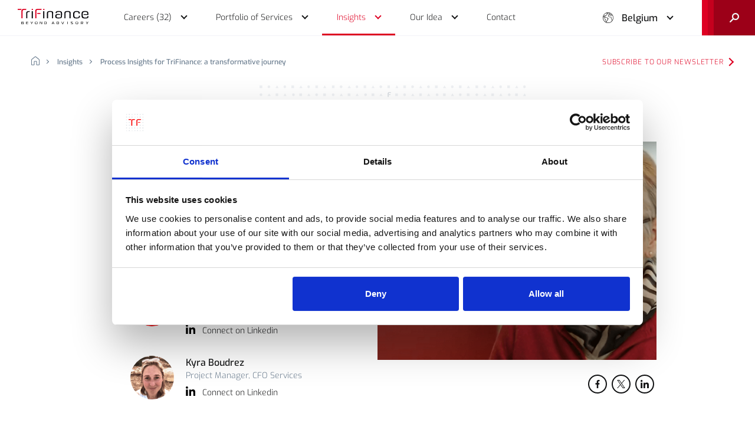

--- FILE ---
content_type: text/html;charset=UTF-8
request_url: https://www.trifinance.com/en-be/insights/process-insights-for-trifinance-a-transformative-journey
body_size: 14459
content:

<!DOCTYPE html>
<html class="no-js loading" lang="en-BE">
<head>
  <script id="Cookiebot" data-culture="EN" src="https://consent.cookiebot.com/uc.js" data-cbid="17afd908-911e-4e76-b1b8-c957b8f556cd" type="text/javascript" async></script>

  <!-- Google Tag Manager -->
  <script>(function(w,d,s,l,i){w[l]=w[l]||[];w[l].push({'gtm.start':
  new Date().getTime(),event:'gtm.js'});var f=d.getElementsByTagName(s)[0],
  j=d.createElement(s),dl=l!='dataLayer'?'&l='+l:'';j.async=true;j.src=
  'https://www.googletagmanager.com/gtm.js?id='+i+dl;f.parentNode.insertBefore(j,f);
  })(window,document,'script','dataLayer','GTM-PM2R5NR');</script>
  <!-- End Google Tag Manager -->

  <script src="https://analytics.ahrefs.com/analytics.js" data-key="t8e3iN2P5+bkfQhpdz0R5g" async></script>

  <meta charset="utf-8">
  <title>Process Insights for TriFinance: a transformative journey</title>
  <meta name="viewport" content="width=device-width, initial-scale=1">
  <meta name="HandheldFriendly" content="true">

  <meta name="description" content="TriFinance roots in a unique idea, a strong vision on people. The purpose of our company is: Furthering People for Better Performance in Do-How. We offer people space to grow. It implies that we radically put our employees - Me inc.®’ers - first.">
  <meta property="og:title" content="Process Insights for TriFinance: a transformative journey">
  <meta property="og:site_name" content="TriFinance">
  <meta property="og:description" content="TriFinance roots in a unique idea, a strong vision on people. The purpose of our company is: Furthering People for Better Performance in Do-How. We offer people space to grow. It implies that we radically put our employees - Me inc.®’ers - first.">

  <meta property="og:type" content="website">
  <meta property="og:url" content="https://www.trifinance.com/en-be/insights/process-insights-for-trifinance-a-transformative-journey">
  <meta property="og:image" content="https://www.trifinance.com/uploads/optimized/insights/20230616.094915.648c301bd9dae.png">

  <link rel="apple-touch-icon" sizes="180x180" href="/apple-touch-icon.png">
  <link rel="icon" type="image/png" sizes="32x32" href="/favicon-32x32.png">
  <link rel="icon" type="image/png" sizes="16x16" href="/favicon-16x16.png">
  <link rel="manifest" href="/site.webmanifest">
  <link rel="mask-icon" href="/safari-pinned-tab.svg" color="#de0022">
  <meta name="msapplication-TileColor" content="#DE0022">
  <meta name="theme-color" content="#DE0022">
  
  <link rel="stylesheet" href="/assets/styles/css/screen.css?v=1769185635938">

  
  
</head>

<body class="loading ">

  <!-- Google Tag Manager (noscript) -->
  <noscript><iframe src="https://www.googletagmanager.com/ns.html?id=GTM-PM2R5NR"
  height="0" width="0" style="display:none;visibility:hidden"></iframe></noscript>
  <!-- End Google Tag Manager (noscript) -->

  <script type="text/javascript">
    setTimeout(function () {
      (function(c,l,a,r,i,t,y){
          c[a]=c[a]||function(){(c[a].q=c[a].q||[]).push(arguments)};
          t=l.createElement(r);t.async=1;t.src="https://www.clarity.ms/tag/"+i;
          y=l.getElementsByTagName(r)[0];y.parentNode.insertBefore(t,y);
      })(window, document, "clarity", "script", "9ubljrjtcg");
    }, 300)
  </script>



<header id="header">

      <div class="progress-bar"></div>
  
  <div class="dropdown-background"></div>

  <div class="inner">
    <div class="left-block">
      <a href="/en-be" class="logo" aria-label="logo">
        <svg viewBox="0 0 119.1 25.7" xml:space="preserve">
<rect x="23.6" y="3.9" fill="#030307" width="1.9" height="12"/>
<rect x="42.9" y="3.9" fill="#030307" width="1.9" height="12"/>
<path fill="#030307" d="M59.4,5.3c-0.6-1.1-2.1-1.6-4.4-1.6h-1c-2.3,0-3.8,0.6-4.4,1.6c-0.4,0.9-0.5,1.8-0.4,2.7v7.8h1.9
	V8.2c0-1.3,0.1-1.7,0.3-2.2c0.4-0.6,1.2-0.9,2.8-0.9l0.7,0c1.4,0,2.1,0.3,2.5,0.9c0.3,0.4,0.3,0.8,0.3,2.2v7.6h1.9V8.1
	C59.9,7.2,59.8,6.2,59.4,5.3"/>
<path fill="#030307" d="M88.8,5.3c-0.6-1.1-2.1-1.6-4.4-1.6h-1c-2.3,0-3.8,0.6-4.4,1.6c-0.4,0.9-0.5,1.8-0.4,2.7v7.8h1.9
	V8.2c0-1.3,0.1-1.7,0.3-2.2c0.4-0.6,1.2-0.9,2.8-0.9l0.7,0c1.4,0,2.1,0.3,2.5,0.9c0.3,0.4,0.3,0.8,0.3,2.2v7.6h1.9V8.1
	C89.3,7.2,89.1,6.2,88.8,5.3"/>
<path fill="#030307" d="M19.3,5.2c-1.6,0-2.4,0.3-2.8,0.9c-0.3,0.4-0.3,0.8-0.3,2.2v7.6h-1.9V8.1c-0.1-0.9,0-1.9,0.4-2.7
	c0.6-1.1,2.1-1.6,4.4-1.6h1l0.2,1.5L19.3,5.2z"/>
<path fill="#030307" d="M104.7,11.5v0.6c0,2.9-1.5,3.9-5.7,3.9c-4.7,0-5.8-1.2-5.8-6.2c0-2.4,0.2-3.5,0.9-4.4
	c0.8-1.1,2.3-1.7,4.8-1.7c4.3,0,5.6,0.9,5.6,4.1h-1.9V7.5c0-1.8-0.8-2.3-3.8-2.3c-1.6,0-2.5,0.3-2.9,0.9c-0.5,1.2-0.7,2.6-0.6,3.9
	c0,2.2,0.3,3.6,1.1,4.1c0.4,0.3,1.4,0.5,3.1,0.5c2.9,0,3.4-0.4,3.4-3L104.7,11.5L104.7,11.5z"/>
<path fill="#DE0022" d="M25.6,0v1.6c0,0.3-0.2,0.5-0.5,0.5l0,0h-1.1c-0.1,0-0.2,0-0.3-0.1c-0.1-0.1-0.1-0.2-0.1-0.3V0.5
	c0-0.1,0-0.2,0.1-0.3C23.8,0.1,23.9,0,24.1,0L25.6,0z"/>
<path fill="#DE0022" d="M44.9,0v1.6c0,0.1-0.1,0.2-0.1,0.3c-0.1,0.1-0.2,0.1-0.3,0.1h-1.1c-0.1,0-0.2,0-0.3-0.1
	c-0.1-0.1-0.1-0.2-0.1-0.3V0.5c0-0.1,0-0.2,0.1-0.3C43.1,0.1,43.2,0,43.3,0L44.9,0z"/>
<path fill="#030307" d="M109.4,9.5c0-3.1,0.6-4.4,4-4.4c2.1,0,2.9,0.3,3.3,1.1c0.3,0.8,0.4,1.7,0.3,2.6H111v1.4h8
	c0-2.5-0.1-3.2-0.3-4c-0.6-1.9-1.9-2.5-5.5-2.5c-4.7,0-5.8,1.2-5.8,6.2s1.1,6.2,5.9,6.2c4.3,0,5.8-0.8,5.8-3.3c0-0.2,0-0.3,0-0.5h-2
	c0,2.1-0.4,2.3-3.7,2.3S109.5,13.3,109.4,9.5"/>
<path fill="#DE0022" d="M6.8,0H0v1.8h5.5c0.1-0.2,0.1-0.3,0.2-0.5C6,0.8,6.4,0.4,6.8,0 M10.6,0C8,0.1,7.2,0.8,6.6,1.8
	C6.3,2.6,6.1,3.4,6.2,4.2v11.7h2.1V5c0-1.5,0-1.9,0.3-2.4C9.1,2,9.4,1.8,11.7,1.8h1.6c0,0,1.2-0.1,1.2-1V0H10.6z"/>
<path fill="#030307" d="M74.6,7.9c0-3.3-1.1-4.2-5.5-4.2c-4.2,0-5.2,0.7-5.3,3.5h1.9V6.9c0-1.4,0.8-1.8,3.5-1.8
	c2.1,0,3,0.2,3.3,1.4l0,0c0,0,0,0,0,0c0.1,0.3,0.1,0.6,0.1,0.9c0.1,1.1,0.1,2.6,0.1,4.1c0,0.2,0,0.5,0,0.7c0,0.1,0,0.1,0,0.1
	c0,0.2,0,0.4,0,0.6l0,0c0,0.4-0.2,0.9-0.5,1.2c-0.6,0.4-1.8,0.5-3.5,0.5c-2.8,0-3.4-0.4-3.4-2.4c0-1.8,0.6-2.2,3.7-2.2
	c0.7,0,1.5,0,2.2,0.2V8.9c-0.9-0.2-1.9-0.3-2.9-0.3c-1.3-0.1-2.7,0.1-3.9,0.7c-0.9,0.8-1.3,1.9-1.2,3.1c0,2.7,1.3,3.6,5,3.6
	c5.2,0,6.3-1,6.3-3.6C74.6,11.2,74.6,7.9,74.6,7.9"/>
<path fill="#DE0022" d="M33.8,0c-2.6,0.1-3.3,0.8-4,1.8c-0.4,0.7-0.5,1.6-0.4,2.4v11.7h2.1V5c0-1.5,0.1-2.2,0.5-2.6
	c1-1,3.3-0.7,5.5-0.7h1.6c0,0,1.2-0.1,1.2-1V0H33.8z"/>
<rect x="32.9" y="6.9" fill="#DE0022" width="5.4" height="1.6"/>
<path d="M9.3,23.6L9.3,23.6l-0.1-0.1l0.1,0c0.4-0.1,0.6-0.3,0.6-0.9c0-0.8-0.3-1.1-0.9-1.1H6.8c-0.4,0-0.6,0.2-0.6,0.6
	v3.1c0,0.4,0.2,0.6,0.6,0.6H9c0.7,0,0.9-0.3,0.9-1.1C10,23.9,9.8,23.6,9.3,23.6z M6.9,22.3c0-0.3,0.1-0.4,0.4-0.4h1.4
	c0.5,0,0.6,0.4,0.6,0.7c0,0.4-0.1,0.7-0.6,0.7H6.9V22.3z M8.6,25.2H7.3c-0.3,0-0.4-0.1-0.4-0.4v-1h1.8c0.4,0,0.6,0.2,0.6,0.7
	S9.1,25.2,8.6,25.2L8.6,25.2z"/>
<path d="M14.2,25.1c0,0.4,0.2,0.6,0.6,0.6h2.8v-0.5h-2.3c-0.3,0-0.4-0.1-0.4-0.4v-1h2.6v-0.5h-2.6v-0.9
	c0-0.3,0.1-0.4,0.4-0.4h2.3v-0.5h-2.8c-0.4,0-0.6,0.2-0.6,0.6V25.1z"/>
<path d="M23.2,25.7h0.7v-1.3l1.8-3h-0.8l-1.4,2.4l-1.4-2.4h-0.7l1.8,2.9L23.2,25.7z"/>
<path d="M31.2,21.4c-1.7,0-2.2,0.5-2.2,2.2s0.5,2.2,2.2,2.2c1.7,0,2.2-0.5,2.2-2.2S32.9,21.4,31.2,21.4z M31.2,25.2
	c-1.1,0-1.5-0.4-1.5-1.7s0.3-1.7,1.5-1.7c1.1,0,1.5,0.4,1.5,1.7S32.4,25.2,31.2,25.2z"/>
<path d="M41.1,21.4h-0.6v3.2c0,0.2-0.1,0.2-0.1,0.2c-0.1,0-0.1,0-0.1-0.1l-1.9-3c-0.1-0.2-0.4-0.3-0.6-0.3
	c-0.4,0-0.6,0.2-0.6,0.5v3.8h0.6v-3.2c0-0.1,0.1-0.2,0.2-0.2c0,0,0,0,0,0c0.1,0,0.1,0,0.2,0.1l1.9,2.9c0.1,0.2,0.4,0.4,0.6,0.3
	c0.3,0,0.5-0.2,0.6-0.4c0,0,0-0.1,0-0.1L41.1,21.4L41.1,21.4z"/>
<path d="M47.1,21.4h-1.7c-0.4,0-0.6,0.2-0.6,0.6v3.1c0,0.4,0.2,0.6,0.6,0.6h1.8c1.1,0,1.5-0.7,1.5-2.1
	C48.8,22.6,48.6,21.4,47.1,21.4z M46.8,25.2h-0.9c-0.3,0-0.4-0.1-0.4-0.4v-2.5c0-0.3,0.1-0.4,0.4-0.4h0.9c1.1,0,1.2,0.8,1.2,1.6
	S47.9,25.2,46.8,25.2z"/>
<path d="M60.6,24.6l0.5,1.1h0.7l-1.6-3.8c-0.1-0.3-0.4-0.5-0.7-0.4c-0.3,0-0.6,0.2-0.7,0.4l-1.6,3.8h0.7l0.4-1.1
	L60.6,24.6L60.6,24.6z M59.3,22.2c0-0.1,0.1-0.2,0.2-0.2s0.2,0.1,0.2,0.2l0.8,1.9h-1.9L59.3,22.2z"/>
<path d="M67.9,21.4h-1.7c-0.4,0-0.6,0.2-0.6,0.6v3.1c0,0.4,0.2,0.6,0.6,0.6H68c1.1,0,1.5-0.7,1.5-2.1
	C69.6,22.6,69.4,21.4,67.9,21.4z M67.6,25.2h-0.9c-0.3,0-0.4-0.1-0.4-0.4v-2.5c0-0.3,0.1-0.4,0.4-0.4h0.9c1.1,0,1.2,0.8,1.2,1.6
	S68.7,25.2,67.6,25.2L67.6,25.2z"/>
<path d="M77.9,21.4h-0.7l-1.3,3.5c0,0.1-0.1,0.1-0.2,0.1c-0.1,0-0.1-0.1-0.2-0.1l-1.3-3.5h-0.7l1.6,3.9
	c0.1,0.4,0.5,0.5,0.9,0.4c0.2-0.1,0.3-0.2,0.4-0.4L77.9,21.4z"/>
<rect x="83.5" y="21.4" width="0.7" height="4.2"/>
<path d="M92.1,23.5L90.5,23c-0.3,0-0.5-0.3-0.4-0.6c0-0.3,0.2-0.5,0.4-0.5h2.2v-0.5h-2.5c-0.5,0-0.9,0.3-0.9,0.8
	c0,0.1,0,0.1,0,0.2c0,0.6,0.2,0.9,0.7,1.1l1.7,0.5c0.4,0.1,0.5,0.4,0.5,0.6c0,0.5-0.3,0.6-0.5,0.6h-2.4v0.5h2.7
	c0.7,0,0.9-0.6,0.9-1.1C93,24,92.8,23.7,92.1,23.5z"/>
<path d="M99.6,21.4c-1.7,0-2.2,0.5-2.2,2.2s0.5,2.2,2.2,2.2s2.2-0.5,2.2-2.2S101.2,21.4,99.6,21.4z M99.6,25.2
	c-1.1,0-1.5-0.4-1.5-1.7s0.3-1.7,1.5-1.7s1.5,0.4,1.5,1.7S100.7,25.2,99.6,25.2z"/>
<path d="M109.3,25.7l0.8,0l-1.4-1.4v-0.1h0.5c0.6,0,0.9-0.5,0.9-1.4c0-0.9-0.3-1.3-1-1.3h-2.2c-0.4,0-0.6,0.2-0.6,0.6
	v3.7h0.7v-3.3c0-0.3,0.1-0.4,0.4-0.4h1.3c0.6,0,0.7,0.3,0.7,0.8c0,0.4,0,0.9-0.6,0.9H108c-0.1,0-0.3,0-0.3,0.2v0.1
	c0,0,0,0.1,0.2,0.3L109.3,25.7z"/>
<path d="M116.5,25.7h0.7v-1.3l1.8-3h-0.8l-1.4,2.4l-1.4-2.4h-0.7l1.8,2.9L116.5,25.7z"/>
</svg>
      </a>

      <nav id="main-nav" aria-label="Main navigation">
        <ul>
          <li class="main-menu-item">

            <a href="/en-be/careers" class="sub yellow "><span>Careers (32)</span></a>
            <div class="drop-down yellow">
              <div class="wrapper">
                <button class="btn btn-back" aria-label="Back"></button>
                <span>At TriFinance, we put people first</span>

                <a href="/en-be/careers" class=""><span>Working at TriFinance</span></a>
                <div class="divider"></div>

                <div class="sub-2">
                  <div class="left">
                                          <a href="#" class="icon-arrow" data-hover="menu_1_sub_1"><span>Choose your profile</span></a>
                    
                  
                    <a href="/en-be/careers/jobs" class=""><span>Jobs (32)</span></a>                    <a href="/en-be/careers/what-we-offer" class=""><span>What we offer you</span></a>  
                  
                

                  </div>

                  <div class="right flex">
                  	<ul class="list column-2" data-hover-sub="menu_1_sub_1">
                      <button class="btn btn-back" aria-label="Back"></button>

                      
                                              
                          
                          <li>
                            <a href="/en-be/career/profile/grow-your-ambition-as-an-advisory-consultant" class=""><span>Advisory</span></a>                          </li>
                                                                      
                          
                          <li>
                            <a href="/en-be/career/profile/grow-your-ambition-as-a-consultant-in-banking-and-insurance" class=""><span>Banking and insurance</span></a>                          </li>
                                                                      
                          
                          <li>
                            <a href="/en-be/career/profile/discover-your-career-opportunities-as-a-bookkeeper" class=""><span>Bookkeeping Consultant</span></a>                          </li>
                                                                      
                          
                          <li>
                            <a href="/en-be/career/profile/grow-your-ambition-as-a-consultant-in-the-public-sector" class=""><span>Public Sector</span></a>                          </li>
                                                                      
                          
                          <li>
                            <a href="/en-be/career/profile/grow-your-ambition-as-a-controller" class=""><span>Controlling Consultant </span></a>                          </li>
                                                                      
                          
                          <li>
                            <a href="/en-be/career/profile/grow-your-ambition-as-a-young-graduate" class=""><span>Young Graduate</span></a>                          </li>
                                                                      
                          
                          <li>
                            <a href="/en-be/career/profile/grow-your-ambition-as-senior-finance-consultant" class=""><span>Senior Finance Consultant</span></a>                          </li>
                                                                      
                          
                          <li>
                            <a href="/en-be/career/profile/grow-your-ambition-as-a-freelancer-at-trifinance" class=""><span>Freelancer </span></a>                          </li>
                                                                  </ul>

                    <ul class="list" data-hover-sub="menu_1_sub_2">
                      <button class="btn btn-back" aria-label="Back"></button>
                      <li><a href="/en-be/careers/young-graduate" class=""><span>Young Graduate</span></a></li>
                      <li><a href="/en-be/careers/experienced-professional" class=""><span>Experienced Professional</span></a></li>
                      <li><a href="/en-be/careers/interim-manager" class=""><span>Interim Manager</span></a></li>
                    </ul>
                  </div>
                </div>
              </div>
            </div>

          </li>
          <li class="main-menu-item">

            <a href="/en-be/portfolio-of-services" class="sub blue "><span>Portfolio of Services</span></a>
            <div class="drop-down blue">
              <div class="wrapper">
                <button class="btn btn-back" aria-label="Back"></button>
                <span>TriFinance delivers a unique combination of services</span>

                <div class="sub-2">
                  <div class="left">

                                        <a href="/en-be/portfolio-of-services#expertises" class="icon-arrow " data-hover="menu_2_sub_3"><span>Expertises</span></a>

                                        <a href="/en-be/portfolio-of-services#services" class="icon-arrow " data-hover="menu_2_sub_1"><span>Services</span></a>

                                        <a href="/en-be/portfolio-of-services#industries" class="icon-arrow " data-hover="menu_2_sub_2"><span>Industries</span></a>


                    <div class="divider"></div>

                    <a href="/en-be/landing/from-insight-to-impact-data-driven-strategy-with-trifinance" class=""><span>Data-driven strategy</span></a>
                    <a href="/en-be/portfolio-of-services/partners" class=""><span>Technology Partnerships</span></a>
                  </div>

                  <div class="right">

                    <ul class="list" data-hover-sub="menu_2_sub_1">
                      <button class="btn btn-back" aria-label="Back"></button>

                                              <li><a href="/en-be/portfolio-of-services/transition-support" class=""><span>Transition & Support</span></a></li>
                                              <li><a href="/en-be/portfolio-of-services/pragmatic-advisory-implementation" class=""><span>Pragmatic Advisory & Implementation</span></a></li>
                                              <li><a href="/en-be/portfolio-of-services/assessment-development-tools" class=""><span>Assessment & Development Tools</span></a></li>
                                              <li><a href="/en-be/portfolio-of-services/recruitment-selection" class=""><span>Recruitment & Selection</span></a></li>
                      
                      <li><a href="/en-be/portfolio-of-services/training" class=""><span>Training</span></a></li>
                    </ul>

                    <ul class="list" data-hover-sub="menu_2_sub_2">
                      <button class="btn btn-back" aria-label="Back"></button>

                                                                                              <li><a href="/en-be/portfolio-of-services/tailor-made-solutions-for-smes" class=""><span>Tailor-made solutions for SMEs</span></a></li>
                                                                                                <li><a href="/en-be/portfolio-of-services/corporates" class=""><span>Corporates</span></a></li>
                                                                                                                                                                                                                                                                                                                                                                                                                                                                                                                                                                                                                                                                                                                  
                                              <li><a href="/en-be/portfolio-of-services/financial-institutions" class=""><span>Financial Institutions</span></a></li>
                                              <li><a href="/en-be/portfolio-of-services/public-non-profit" class=""><span>Public & non-profit</span></a></li>
                                          </ul>

                    <ul class="list" data-hover-sub="menu_2_sub_3">
                      <button class="btn btn-back" aria-label="Back"></button>
                        
                                              <li><a href="/en-be/portfolio-of-services/data-analytics" class=""><span>Data & Analytics</span></a></li>
                                              <li><a href="/en-be/portfolio-of-services/finance-controlling-operations" class=""><span>Finance & Controlling Operations </span></a></li>
                                              <li><a href="/en-be/portfolio-of-services/reporting" class=""><span>Reporting</span></a></li>
                                              <li><a href="/en-be/portfolio-of-services/risk-advisory" class=""><span>Risk Advisory</span></a></li>
                                              <li><a href="/en-be/portfolio-of-services/transformation-solutions" class=""><span>Transformation Solutions</span></a></li>
                                          </ul>


                  </div>
                </div>
              </div>
            </div>

          </li>
          <li class="main-menu-item">

            <a href="/en-be/insights" class="sub black trail"><span>Insights</span></a>
            <div class="drop-down black">
              <div class="wrapper">
                <button class="btn btn-back" aria-label="Back"></button>
                <span>We share our ideas, thoughts and insights</span>

                <a href="/en-be/insights" class="trail"><span>All insights</span></a>
                <div class="divider"></div>

                <a href="/en-be/insights?label=article" class=""><span>Articles</span></a>                <a href="/en-be/insights?label=reference-case" class=""><span>Reference cases</span></a>                <a href="/en-be/insights?label=blog" class=""><span>Blogs</span></a>                <a href="/en-be/insights?label=press-release" class=""><span>Press releases</span></a>                <a href="/en-be/insights?label=event" class=""><span>Events</span></a>
                <div class="sub-2">
                  <div class="left">
                  </div>
                </div>
              </div>
            </div>

          </li>
          <li class="main-menu-item">

            <a href="/en-be/our-idea" class="sub red "><span>Our Idea</span></a>
            <div class="drop-down red">
              <div class="wrapper">
                <button class="btn btn-back" aria-label="Back"></button>
                <span>Furthering people for better performance in do-how</span>

                <a href="/en-be/our-idea" class=""><span>Discover our idea</span></a>
                <div class="divider"></div>

                <a href="/en-be/our-idea/why-we-do-what-we-do" class=""><span>Why we do what we do</span></a>
                <a href="/en-be/our-idea/basic-idea-of-our-founder" class=""><span>Basic idea of our founder</span></a>
                <a href="/en-be/our-idea/how-we-do-what-we-do" class=""><span>How we do what we do</span></a>
                <a href="/en-be/our-idea/this-is-what-we-do" class=""><span>This is what we do</span></a>                
                <a href="/en-be/our-idea/our-sustainability-approach" class=""><span>Our sustainability approach</span></a>
                <a href="/en-be/our-idea/who-the-network-organization-unravelled" class=""><span>Who: the network organization unravelled</span></a>
                <div class="divider"></div>

                <a href="/en-be/our-idea/blue-chip-boutiques" class=""><span>Blue Chip Boutiques</span></a>
                <div class="sub-2">
                  <div class="left">
                  </div>
                </div>
              </div>
            </div>

          </li>
          <li class="main-menu-item">

            <a href="/en-be/contact" class=""><span>Contact</span></a>
          </li>
          <li>
            <div class="lang-switch">
              <button class="btn">Belgium</button>
              <ul class="list">
                <li><a href="/nl-be">België</a></li>
                <li><a href="/fr-be">Belgique</a></li> 
                <li><a href="/de-de">Deutschland</a></li>
                <li><a href="/en-lu">Luxembourg (English)</a></li>
                <li><a href="/nl-nl">Nederland</a></li>
              </ul>
            </div>
          </li>
        </ul>
      </nav>
    </div>

    <div class="right-block">
      <div class="lang-switch">
        <button class="btn">Belgium</button>
        <ul class="list">
          <li><a href="/nl-be">België</a></li>
          <li><a href="/fr-be">Belgique</a></li>
          <li><a href="/de-de">Deutschland</a></li>
          <li><a href="/en-lu">Luxembourg (English)</a></li>
          <li><a href="/nl-nl">Nederland</a></li>
        </ul>
      </div>

      <button class="btn btn-open" aria-label="Menu button">
        <div class="wrapper">
          <div class="burger">
            <div><div></div></div>
            <div><div></div></div>
          </div>
          <div class="cross">
            <div><div></div></div>
            <div><div></div></div>
          </div>
        </div>
      </button>

      <div class="search">
        <form autocomplete="off" data-locale="en-be">
          <input type="search" name="search" placeholder="What are you looking for?" autocomplete="off">
          <button class="btn" type="submit" aria-label="Search">
            <span>Search</span>
          </button>
        </form>

        <button class="btn btn-search" aria-label="open search">
          <svg xmlns="http://www.w3.org/2000/svg" viewBox="0 0 14.5 14.5" xml:space="preserve">
<path fill="#F1F2F4" d="M9,0C6,0,3.5,2.5,3.5,5.5c0,1.2,0.4,2.2,1,3.1l-4.2,4.2c-0.4,0.4-0.4,1,0,1.4c0.2,0.2,0.5,0.3,0.7,0.3
	s0.5-0.1,0.7-0.3L5.9,10c0.9,0.6,2,1,3.1,1c3,0,5.5-2.5,5.5-5.5C14.5,2.5,12.1,0,9,0z M9,9C7.1,9,5.5,7.4,5.5,5.5S7.1,2,9,2
	s3.5,1.6,3.5,3.5S11,9,9,9z"/>
</svg>
        </button>
      </div>
    </div>
  </div>
</header>

<main>
<section class="page-top-info">
	<div class="row">
		<div class="col-31 push-1">

			<div class="wrapper">
				<div class="breadcrumb">
					<ul class="list">
						<li>
							<a href="/en-be" aria-label="home">
								<svg xmlns="http://www.w3.org/2000/svg" viewBox="0 0 13 14" xml:space="preserve">
<path d="M12,14H8.9c-0.6,0-1-0.4-1-1V8.4l-2.7,0V13c0,0.6-0.4,1-1,1H1c-0.6,0-1-0.4-1-1V5.6c0-0.5,0.2-0.9,0.6-1.2l5-4
	c0.5-0.4,1.3-0.4,1.9,0l5,4C12.8,4.7,13,5.1,13,5.6V13C13,13.5,12.6,14,12,14z M5.2,7.4h2.7c0.6,0,1,0.4,1,1V13H12V5.6
	c0-0.2-0.1-0.3-0.2-0.4l-5-4C6.6,1,6.3,1,6.2,1.2l-5,4C1.1,5.3,1,5.4,1,5.6V13h3.2V8.4C4.2,7.8,4.6,7.4,5.2,7.4z"/>
</svg>
							</a>
						</li>
						<li>
							<a href="/en-be/insights">Insights</a>
						</li>
						<li>
							<a href="/en-be/insights/process-insights-for-trifinance-a-transformative-journey">Process Insights for TriFinance: a transformative journey</a>
						</li>
					</ul>

				</div>
				<a href="https://cloud.e.trifinance.com/preferences-web-be-en?_ga=2.154878840.1167441481.1630483740-267620663.1624457446"
					target="_blank" rel="noopener noreferrer" class="btn btn-tertiary">Subscribe to our newsletter</a>
			</div>

		</div>
	</div>
</section>


<section class="insights-header">
	<div class="row">
		<div class="col-25 push-4 col-s-31 push-s-1">
			<div class="wrapper">

				<div class="content-container">
					<div class="title-area">
						<span class="subtitle">
							Article						</span>
	
							
						<h1 class="head2">Process Insights for TriFinance: a transformative journey</h1>
	
													<span class="publication-date">
								28 November 2023							</span>
											</div>
	
					<div class="extra-info">
						
						<div class="authors">
									
								<div class="person-card">
									<div class="picture" style="background-image: url(/uploads/optimized/authors/20210902.131714.6130ceda741af.jpg);"></div>
									<div>
										<span class="author">Dirk van Bastelaere</span>
										<span class="function">Communication Manager CFO Services and Management Information & Systems</span>
										<a href="https://www.linkedin.com/in/dirkvanbastelaere/" target="_blank" rel="noopener noreferrer">
											<svg xmlns="http://www.w3.org/2000/svg" viewBox="0 0 512 512" xml:space="preserve">
<path d="M511.9,512L511.9,512l0.1,0V324.2c0-91.9-19.8-162.6-127.2-162.6c-51.6,0-86.3,28.3-100.4,55.2h-1.5v-46.6H181.1V512h106
	V342.7c0-44.6,8.4-87.7,63.6-87.7c54.4,0,55.2,50.9,55.2,90.5V512L511.9,512z"/>
<path d="M8.4,170.2h106.2V512H8.4L8.4,170.2z"/>
<path d="M61.5,0C27.5,0,0,27.5,0,61.5s27.5,62.1,61.5,62.1S123,95.4,123,61.5C122.9,27.5,95.4,0,61.5,0z"/>
</svg>
											<span>Connect on Linkedin</span>
										</a>
									</div>
								</div>
									
									
								<div class="person-card">
									<div class="picture" style="background-image: url(/uploads/optimized/authors/20230616.134636.648c67bc728fb.png);"></div>
									<div>
										<span class="author">Kyra Boudrez</span>
										<span class="function">Project Manager, CFO Services</span>
										<a href="https://www.linkedin.com/in/kyra-boudrez-6324037/" target="_blank" rel="noopener noreferrer">
											<svg xmlns="http://www.w3.org/2000/svg" viewBox="0 0 512 512" xml:space="preserve">
<path d="M511.9,512L511.9,512l0.1,0V324.2c0-91.9-19.8-162.6-127.2-162.6c-51.6,0-86.3,28.3-100.4,55.2h-1.5v-46.6H181.1V512h106
	V342.7c0-44.6,8.4-87.7,63.6-87.7c54.4,0,55.2,50.9,55.2,90.5V512L511.9,512z"/>
<path d="M8.4,170.2h106.2V512H8.4L8.4,170.2z"/>
<path d="M61.5,0C27.5,0,0,27.5,0,61.5s27.5,62.1,61.5,62.1S123,95.4,123,61.5C122.9,27.5,95.4,0,61.5,0z"/>
</svg>
											<span>Connect on Linkedin</span>
										</a>
									</div>
								</div>
													</div>
	

						<ul class="list socials black">
  <li>
    <a href="https://www.facebook.com/sharer/sharer.php?u=https://www.trifinance.com/en-be/insights/process-insights-for-trifinance-a-transformative-journey" target="_blank" rel="noopener noreferrer" class="btn" aria-label="Share to Facebook">
      <svg xmlns="http://www.w3.org/2000/svg" viewBox="0 0 512 512" xml:space="preserve">
<path d="M341.3,85H388V3.6C379.9,2.5,352.2,0,319.9,0c-67.4,0-113.6,42.4-113.6,120.3V192H132v91h74.4v229h91.2V283h71.4l11.3-91
	h-82.7v-62.7C297.5,103,304.6,85,341.3,85L341.3,85z"/>
</svg>
    </a>
  </li>
  <li>
    <a href="https://x.com/intent/tweet?text=https://www.trifinance.com/en-be/insights/process-insights-for-trifinance-a-transformative-journey" target="_blank" rel="noopener noreferrer" class="btn" aria-label="Share to X">
      <svg viewBox="0 0 512 512" xml:space="preserve">
<path d="M302.6,216.4L488.7,0h-44.1L283,187.9L153.9,0H5l195.2,284.1L5,511h44.1l170.7-198.4L356.1,511H505L302.6,216.4L302.6,216.4
	z M242.2,286.6l-19.8-28.3L65,33.2h67.8l127,181.7l19.8,28.3l165.1,236.1h-67.8L242.2,286.6L242.2,286.6z"/>
</svg>
    </a>
  </li>
  <li>
    <a href="https://www.linkedin.com/shareArticle?mini=true&url=https://www.trifinance.com/en-be/insights/process-insights-for-trifinance-a-transformative-journey&title=&summary=&source=" target="_blank" rel="noopener noreferrer" class="btn" aria-label="Share to LinkedIn">
      <svg xmlns="http://www.w3.org/2000/svg" viewBox="0 0 512 512" xml:space="preserve">
<path d="M511.9,512L511.9,512l0.1,0V324.2c0-91.9-19.8-162.6-127.2-162.6c-51.6,0-86.3,28.3-100.4,55.2h-1.5v-46.6H181.1V512h106
	V342.7c0-44.6,8.4-87.7,63.6-87.7c54.4,0,55.2,50.9,55.2,90.5V512L511.9,512z"/>
<path d="M8.4,170.2h106.2V512H8.4L8.4,170.2z"/>
<path d="M61.5,0C27.5,0,0,27.5,0,61.5s27.5,62.1,61.5,62.1S123,95.4,123,61.5C122.9,27.5,95.4,0,61.5,0z"/>
</svg>
    </a>
  </li>
</ul>					</div>
				</div>
				<div class="picture-container">
					<div class="visual " style="background-image: url(/uploads/optimized/insights/20230616.094915.648c301bd9dae.png)"></div>
					<div class="pattern"></div>
	
					<ul class="list socials black">
  <li>
    <a href="https://www.facebook.com/sharer/sharer.php?u=https://www.trifinance.com/en-be/insights/process-insights-for-trifinance-a-transformative-journey" target="_blank" rel="noopener noreferrer" class="btn" aria-label="Share to Facebook">
      <svg xmlns="http://www.w3.org/2000/svg" viewBox="0 0 512 512" xml:space="preserve">
<path d="M341.3,85H388V3.6C379.9,2.5,352.2,0,319.9,0c-67.4,0-113.6,42.4-113.6,120.3V192H132v91h74.4v229h91.2V283h71.4l11.3-91
	h-82.7v-62.7C297.5,103,304.6,85,341.3,85L341.3,85z"/>
</svg>
    </a>
  </li>
  <li>
    <a href="https://x.com/intent/tweet?text=https://www.trifinance.com/en-be/insights/process-insights-for-trifinance-a-transformative-journey" target="_blank" rel="noopener noreferrer" class="btn" aria-label="Share to X">
      <svg viewBox="0 0 512 512" xml:space="preserve">
<path d="M302.6,216.4L488.7,0h-44.1L283,187.9L153.9,0H5l195.2,284.1L5,511h44.1l170.7-198.4L356.1,511H505L302.6,216.4L302.6,216.4
	z M242.2,286.6l-19.8-28.3L65,33.2h67.8l127,181.7l19.8,28.3l165.1,236.1h-67.8L242.2,286.6L242.2,286.6z"/>
</svg>
    </a>
  </li>
  <li>
    <a href="https://www.linkedin.com/shareArticle?mini=true&url=https://www.trifinance.com/en-be/insights/process-insights-for-trifinance-a-transformative-journey&title=&summary=&source=" target="_blank" rel="noopener noreferrer" class="btn" aria-label="Share to LinkedIn">
      <svg xmlns="http://www.w3.org/2000/svg" viewBox="0 0 512 512" xml:space="preserve">
<path d="M511.9,512L511.9,512l0.1,0V324.2c0-91.9-19.8-162.6-127.2-162.6c-51.6,0-86.3,28.3-100.4,55.2h-1.5v-46.6H181.1V512h106
	V342.7c0-44.6,8.4-87.7,63.6-87.7c54.4,0,55.2,50.9,55.2,90.5V512L511.9,512z"/>
<path d="M8.4,170.2h106.2V512H8.4L8.4,170.2z"/>
<path d="M61.5,0C27.5,0,0,27.5,0,61.5s27.5,62.1,61.5,62.1S123,95.4,123,61.5C122.9,27.5,95.4,0,61.5,0z"/>
</svg>
    </a>
  </li>
</ul>				</div>
			</div>
		</div>
	</div>
</section>

<div class="leftbar-container no-padding-top">

	
		<section id="section-11EE0B7B5EE36D7B9FCE00505693EE77" class="cms_txt">
			<div class="row">
				<div class="col-15 push-9 col-s-27 push-s-3">
					<div class="head5"><p>To <strong>enhance process maturity</strong> within the organization, TriFinance&nbsp;embarked on a <strong>transformative journey </strong>in January 2020.&nbsp;By eliminating redundancies and fostering engagement, the TriFinance leadership wanted to provide&nbsp; employees,&nbsp;candidates and clients&nbsp;with a <strong>standardized experience</strong>. <strong></strong>&nbsp;</p>
<p>In this post, we include a number video interviews with&nbsp;<strong>key stakeholders</strong>&nbsp;speaking out on the remarkable impact of the Process Insights Project. Care Lead <strong>Fien Vanbiervlie</strong>t, CFO Services Client Partner <strong>Maddy Lauwers </strong>and a Client Partner from Germany <strong>Marco Besseling</strong>&nbsp;discuss the method and the implementation of the project, highlighting&nbsp;advantages and their contributions to the project. They are joined by&nbsp;<strong>Sara Wouters</strong>, Care Lead T&S Antwerp, who shares her experience with&nbsp;the Process Insights platform, and&nbsp;<strong>Pauline Buyse</strong>, a CFO Services Project consultant who&nbsp;<strong></strong>participated in the project</p>
<p>You can read more about the Process Insights project, the methodology, and&nbsp;&nbsp;the transformative power of implementing standardized processes in our article&nbsp;<a href="Unleashing the Power of Process Insights: Improving Working Together" target="_blank">Unleashing the Power of Process Insights: Improving Working Together</a></p>
<p>In a separate video, '<a href="https://www.trifinance.com/en-be/insights/trifinance-reinventing-working-together-in-17-video-clips" target="_blank">Reinventing working together</a>',&nbsp;&nbsp;<strong>Pieter Smit, </strong>a member of the leadership team, and <strong>Alexander Van Caeneghem</strong>, BCB leader CFO Services, explain how TriFinance, with the Process Insights project, implements a bottom-up transformation approach that focuses on transparency, dialogue, and continuous improvement. For your convenience, we divided that video into 17 short clips,&nbsp; each accompanied by a brief introduction to the topics discussed. </p></div>
				</div>
			</div>
	  	</section>
		
		<section id="section-11EE0B7B8290A6189FCE00505693EE77" class="cms_txt">
			<div class="row">
				<div class="col-15 push-9 col-s-27 push-s-3">
					
		            <div class="video-player">
		                <button class="btn" aria-label="play video" data-video-url="https://www.youtube.com/watch?v=RBvlx0sVexc&ab_channel=TriFinance">
                            <div class="poster" style="background-image: url(/uploads/optimized/content-sections/20230615.130353.648b0c395495f.png)"></div>
                            <div class="btn-play"></div>
                        </button>
                        <div class="text-block">
                            <p>Process Insights at TriFinance - Improving Working Together </p>
                        </div>
                        <div class="video-container"></div>
                    </div>
		
				</div>
			</div>
	  	</section>
		
		<section id="section-11EE0B7C784DAAEA9FCE00505693EE77" class="cms_txt">
			<div class="row">
				<div class="col-15 push-9 col-s-27 push-s-3">
					
            <h2 class="head3">The primary processes: Intake to Alumni, and Opportunity to Delight</h2>
            <p>In the video above, key stakeholders speak out on the remarkable impact of the Process Insights Project.</p>
<p>The process owner of Care XSU,<strong> Fien Vanbiervliet</strong>, emphasizes the significance of aligning end-to-end processes and fostering adherence to the defined processes. She highlights the challenges and benefits of the implementation process, including the motivation it gave employees to work in accordance with the standardized processes.</p>
<p>Client Partner CFO Services <strong>Maddy Lauwers</strong>, who is an expert in Business Process management, methodology, and change, emphasizes the wealth of feedback received from the organization, including insights from Peer Group Programs. Maddy also underscores the value of sharing this experience with other companies, enabling them to learn and improve their own processes.</p>
<p><strong>Marco Besseling</strong>, a Client Partner in Germany and also the process owner of the accounting process at TF, delved into the RTR (Record-to-Report) process and was key in developing and integrating the FARM framework.</p>
        
				</div>
			</div>
	  	</section>
		
		<section id="section-11EE0C2F6ED169889FCE00505693EE77" class="cms_txt">
			<div class="row">
				<div class="col-15 push-9 col-s-27 push-s-3">
					
		            <div class="video-player">
		                <button class="btn" aria-label="play video" data-video-url="https://www.youtube.com/watch?v=Voyt7iIY7VI&ab_channel=TriFinance">
                            <div class="poster" style="background-image: url(/uploads/optimized/content-sections/20230616.103035.648c39cbf26ac.png)"></div>
                            <div class="btn-play"></div>
                        </button>
                        <div class="text-block">
                            <p>Sara Wouters, Care Lead T&S Antwerp, discussing the Process Insights platform</p>
                        </div>
                        <div class="video-container"></div>
                    </div>
		
				</div>
			</div>
	  	</section>
		
		<section id="section-11EE0C2F8BCC3ABD9FCE00505693EE77" class="cms_txt">
			<div class="row">
				<div class="col-15 push-9 col-s-27 push-s-3">
					
            <h2 class="head3">A centralized knowledge hub</h2>
            <p>Care Manager T&S Antwerp <strong>Sara Wouters</strong> explains why she found great value in the Process Insights platform. She was relatively new in her role at the time of the introduction of the platform. As <strong>a centralized knowledge hub</strong>, it offered her invaluable insights into the TriFinance primary processes, providing her with essential guidance through process flows, work instructions, and informative videos.</p>
<p><strong>Pauline Buyse</strong> participated in the Process Insights project. As a Project Consultant, she focuses on processes and transformation, sharing her firsthand experience in the video below, and highlighting the <strong>transformative nature</strong> of the project.</p>
<p></p>
        
				</div>
			</div>
	  	</section>
		
		<section id="section-11EE0C2FD5D88FC89FCE00505693EE77" class="cms_txt">
			<div class="row">
				<div class="col-15 push-9 col-s-27 push-s-3">
					
		            <div class="video-player">
		                <button class="btn" aria-label="play video" data-video-url="https://www.youtube.com/watch?v=tOlGkTc2UOU&ab_channel=TriFinance">
                            <div class="poster" style="background-image: url(/uploads/optimized/content-sections/20230616.110309.648c416dc9ce0.png)"></div>
                            <div class="btn-play"></div>
                        </button>
                        <div class="text-block">
                            <p>Pauline Buyse, Project Consultant CFO Services</p>
                        </div>
                        <div class="video-container"></div>
                    </div>
		
				</div>
			</div>
	  	</section>
		
		<section id="section-11EE0C36BA10F0739FCE00505693EE77" class="cms_txt">
			<div class="row">
				<div class="col-15 push-9 col-s-27 push-s-3">
					
            <h2 class="head3">The transformative power of implementing standardized processes</h2>
            <p>As the Process Insights project continues to unfold, TriFinance remains committed to its ongoing journey of enhancing process maturity and improving the client and candidate experience. The project's impact and success are evident in the enhanced collaboration, efficiency, and unified approach to operations within TriFinance</p>
        
				</div>
			</div>
	  	</section>
		
		<section id="section-11EE8ECAEF50B1DA861B00505693EE77" class="cms_txt">
			<div class="row">
				<div class="col-15 push-9 col-s-27 push-s-3">
					<div class="head5"><p>More on the TriFinance Process Insights project:</p><p>'<a href="https://www.trifinance.com/en-be/insights/trifinance-reinventing-working-together-in-17-video-clips" target="_blank">Reinventing working together</a>' Donatello Piras discussing the project and the use of Mavim with Pieter Smit and Alexander Van Caeneghem.</p><p><a href="https://www.trifinance.com/en-be/insights/unleashing-the-power-of-process-insights-improving-working-together" target="_blank">Unleashing the Power of Process Insights: Improving Working Together</a></p><p></p></div>
				</div>
			</div>
	  	</section>
		
</div>

<section class="related-content bg-grey">
	<div class="row">
		<div class="col-29 push-4 col-s-31 push-s-2 col-xs-33 push-xs-0">

			<div class="wrapper">
				<div class="tabs">
					<h2 class="head3">Related content</h2>

					<button class="btn is-active" data-tab-group="related_content"
						data-tab-btn="insights">Insights</button>
					<button class="btn" data-tab-group="related_content" data-tab-btn="portfolio">Portfolio of
						Services</button>
					<button class="btn" data-tab-group="related_content" data-tab-btn="jobs">Jobs</button>
				</div>

				<div class="tab-groups">
					<div data-tab-group="related_content" data-tab-name="insights" class="is-active">
						<ul class="list">
															<li>
									<a href="/en-be/insights/takeaways-esg-webinar-12-navigating-the-recent-changes-in-the-esg-reporting-landscape">
										<div class="picture-wrapper">
											<div class="picture"
												style="background-image: url('/uploads/optimized/insights/20231010.151542.65256a9eb90a8.jpg');"></div>
										</div>
										<div class="title">
											<span class="subtitle red">Blog</span>
											<h3 class="head6">#takeaways ESG Webinar 12: Navigating the recent changes in the ESG reporting landscape</h3>
										</div>
									</a>
								</li>
															<li>
									<a href="/en-be/insights/how-the-technology-of-microsoft-fabric-can-help-you-maximize-the-value-of-your-data">
										<div class="picture-wrapper">
											<div class="picture"
												style="background-image: url('/uploads/optimized/insights/20251215.220819.694086d3b900e.jpg');"></div>
										</div>
										<div class="title">
											<span class="subtitle red">Blog</span>
											<h3 class="head6">How the technology of Microsoft Fabric can help you maximize the value of your data</h3>
										</div>
									</a>
								</li>
															<li>
									<a href="/en-be/insights/how-lakehouse-technology-can-help-solve-your-siloed-data-problem">
										<div class="picture-wrapper">
											<div class="picture"
												style="background-image: url('/uploads/optimized/insights/20251208.155417.6936f4a9de2d1.png');"></div>
										</div>
										<div class="title">
											<span class="subtitle red">Article</span>
											<h3 class="head6">How Lakehouse technology can help solve your siloed data problem</h3>
										</div>
									</a>
								</li>
															<li>
									<a href="/en-be/insights/efrags-simplified-esrs-what-it-means-and-why-sustainability-reporting-still-matters">
										<div class="picture-wrapper">
											<div class="picture"
												style="background-image: url('/uploads/optimized/insights/20251208.073631.69367fffd7d80.png');"></div>
										</div>
										<div class="title">
											<span class="subtitle red">Blog</span>
											<h3 class="head6">EFRAG’s simplified ESRS: what it means and why sustainability reporting still matters</h3>
										</div>
									</a>
								</li>
															<li>
									<a href="/en-be/insights/webinar-takeaways-how-to-deal-with-common-challenges-in-your-data-projects">
										<div class="picture-wrapper">
											<div class="picture"
												style="background-image: url('/uploads/optimized/insights/20250519.154352.682b51b8dd601.jpg');"></div>
										</div>
										<div class="title">
											<span class="subtitle red">Blog</span>
											<h3 class="head6">Webinar takeaways: How to deal with common challenges in your data projects</h3>
										</div>
									</a>
								</li>
															<li>
									<a href="/en-be/insights/why-cfos-cant-afford-to-ignore-data-engineering-in-2025">
										<div class="picture-wrapper">
											<div class="picture"
												style="background-image: url('/uploads/optimized/insights/20251126.172638.6927384e79a21.png');"></div>
										</div>
										<div class="title">
											<span class="subtitle red">Article</span>
											<h3 class="head6">Why CFOs can’t afford to ignore Data Engineering in 2025 </h3>
										</div>
									</a>
								</li>
													</ul>
					</div>

					<div data-tab-group="related_content" data-tab-name="portfolio">
						<ul class="list">
															<li>
									<a href="/en-be/portfolio-of-services/services/pragmatic-advisory-implementation">
										<div class="picture-wrapper">
											<div class="picture"
												style="background-image: url('/uploads/optimized/services/20210830.093740.612ca6e46eaa9.jpg');"></div>
										</div>
										<div class="title">
											<span class="subtitle blue">services</span>
											<h3 class="head6">Pragmatic Advisory & Implementation</h3>
										</div>
									</a>
								</li>
															<li>
									<a href="/en-be/portfolio-of-services/industries/enterprise-transformation-in-financial-institutions">
										<div class="picture-wrapper">
											<div class="picture"
												style="background-image: url('/uploads/optimized/industries/20210830.152705.612cf8c93f2f7.jpg');"></div>
										</div>
										<div class="title">
											<span class="subtitle blue">industries</span>
											<h3 class="head6">Enterprise Transformation in financial institutions</h3>
										</div>
									</a>
								</li>
															<li>
									<a href="/en-be/portfolio-of-services/expertises/process-management">
										<div class="picture-wrapper">
											<div class="picture"
												style="background-image: url('/uploads/optimized/expertises/20210831.135708.612e3534cdede.jpg');"></div>
										</div>
										<div class="title">
											<span class="subtitle blue">expertises</span>
											<h3 class="head6"> Process Management</h3>
										</div>
									</a>
								</li>
															<li>
									<a href="/en-be/portfolio-of-services/expertises/change-management">
										<div class="picture-wrapper">
											<div class="picture"
												style="background-image: url('/uploads/optimized/expertises/20210831.140305.612e3699eca36.jpg');"></div>
										</div>
										<div class="title">
											<span class="subtitle blue">expertises</span>
											<h3 class="head6">Change Management</h3>
										</div>
									</a>
								</li>
															<li>
									<a href="/en-be/portfolio-of-services/expertises/finance-management">
										<div class="picture-wrapper">
											<div class="picture"
												style="background-image: url('/uploads/optimized/expertises/20251202.111615.692eca7f29784.jpg');"></div>
										</div>
										<div class="title">
											<span class="subtitle blue">expertises</span>
											<h3 class="head6">Finance Management</h3>
										</div>
									</a>
								</li>
															<li>
									<a href="/en-be/portfolio-of-services/services/transition-support">
										<div class="picture-wrapper">
											<div class="picture"
												style="background-image: url('/uploads/optimized/services/20251202.134529.692eed79cf3af.jpg');"></div>
										</div>
										<div class="title">
											<span class="subtitle blue">services</span>
											<h3 class="head6">Transition & Support</h3>
										</div>
									</a>
								</li>
													</ul>
					</div>

					<div data-tab-group="related_content" data-tab-name="jobs">
						<ul class="list">
															<li>
									<a href="/en-be/careers/jobs/a0tTe00000BUcuLIAT/junior-finance-consultant-public-sector">
										<div class="picture-wrapper">

																						<div class="picture" style="background-image: url('/uploads/optimized/job-categories/20250219.130612.67b5d74412020.jpg');"></div>
										</div>
										<div class="title">
											<span
												class="subtitle yellow">Career as Consultant</span>
											<h3 class="head6">Junior Finance Consultant | Public Sector</h3>
										</div>
									</a>
								</li>
															<li>
									<a href="/en-be/careers/jobs/a0tTe00000BUZwYIAX/medior-finance-consultant-public-sector">
										<div class="picture-wrapper">

																						<div class="picture" style="background-image: url('/uploads/optimized/job-categories/20250219.130613.67b5d745122e3.jpg');"></div>
										</div>
										<div class="title">
											<span
												class="subtitle yellow">Career as Consultant</span>
											<h3 class="head6">Medior Finance Consultant | Public Sector</h3>
										</div>
									</a>
								</li>
															<li>
									<a href="/en-be/careers/jobs/a0tTe00000BhReXIAV/senior-finance-consultant-public-sector">
										<div class="picture-wrapper">

																						<div class="picture" style="background-image: url('/uploads/optimized/job-categories/20250219.130612.67b5d74412020.jpg');"></div>
										</div>
										<div class="title">
											<span
												class="subtitle yellow">Career as Consultant</span>
											<h3 class="head6">Senior Finance consultant | Public sector</h3>
										</div>
									</a>
								</li>
															<li>
									<a href="/en-be/careers/jobs/a0tTe00000DQDJtIAP/junior-consultant-public-procurement-public-sector">
										<div class="picture-wrapper">

																						<div class="picture" style="background-image: url('/uploads/optimized/job-categories/20250219.130700.67b5d774d4d30.jpg');"></div>
										</div>
										<div class="title">
											<span
												class="subtitle yellow">Career as Consultant</span>
											<h3 class="head6">Junior Consultant Public Procurement | Public Sector</h3>
										</div>
									</a>
								</li>
															<li>
									<a href="/en-be/careers/jobs/a0tTe00000DQFYcIAP/medior-consultant-public-procurement-public-sector">
										<div class="picture-wrapper">

																						<div class="picture" style="background-image: url('/uploads/optimized/job-categories/20250219.130613.67b5d745122e3.jpg');"></div>
										</div>
										<div class="title">
											<span
												class="subtitle yellow">Career as Consultant</span>
											<h3 class="head6">Medior Consultant Public Procurement | Public Sector</h3>
										</div>
									</a>
								</li>
															<li>
									<a href="/en-be/careers/jobs/a0tTe00000GYdXBIA1/senior-consultant-public-procurement-public-sector">
										<div class="picture-wrapper">

																						<div class="picture" style="background-image: url('/uploads/optimized/job-categories/20250219.130611.67b5d743557ab.jpg');"></div>
										</div>
										<div class="title">
											<span
												class="subtitle yellow">Career as Consultant</span>
											<h3 class="head6">Senior Consultant Public Procurement | Public Sector</h3>
										</div>
									</a>
								</li>
													</ul>
					</div>
				</div>
			</div>

		</div>
	</div>
</section>



<script>
	var page = '';
</script>

</main>

<footer>
  <div class="wrapper">
    <div class="call-to-actions">
      <div>
        <h2 class="head3">Grow your career</h2>
        <a href="/en-be/careers" class="btn btn-regular">Accelerate your
          career</a>
      </div>

      <div>
        <h2 class="head3">Expand your business</h2>
        <a href="/en-be/portfolio-of-services" class="btn btn-regular light">Let's work
          together</a>
      </div>
    </div>

    <div class="newsletter">
      <h2 class="head3">Stay up-to-date with our latest insights and career opportunities</h2>
      <a href="https://cloud.e.trifinance.com/preferences-web-be-en?_ga=2.154878840.1167441481.1630483740-267620663.1624457446"
        target="_blank" rel="noopener noreferrer" class="btn btn-secondary grey">Subscribe to our newsletter</a>
    </div>

    <div class="divider"></div>

    <div class="badge-wrapper">
      <a href="/en-be" class="logo" aria-label="logo">
        <svg viewBox="0 0 119.1 25.7" xml:space="preserve">
<rect x="23.6" y="3.9" fill="#030307" width="1.9" height="12"/>
<rect x="42.9" y="3.9" fill="#030307" width="1.9" height="12"/>
<path fill="#030307" d="M59.4,5.3c-0.6-1.1-2.1-1.6-4.4-1.6h-1c-2.3,0-3.8,0.6-4.4,1.6c-0.4,0.9-0.5,1.8-0.4,2.7v7.8h1.9
	V8.2c0-1.3,0.1-1.7,0.3-2.2c0.4-0.6,1.2-0.9,2.8-0.9l0.7,0c1.4,0,2.1,0.3,2.5,0.9c0.3,0.4,0.3,0.8,0.3,2.2v7.6h1.9V8.1
	C59.9,7.2,59.8,6.2,59.4,5.3"/>
<path fill="#030307" d="M88.8,5.3c-0.6-1.1-2.1-1.6-4.4-1.6h-1c-2.3,0-3.8,0.6-4.4,1.6c-0.4,0.9-0.5,1.8-0.4,2.7v7.8h1.9
	V8.2c0-1.3,0.1-1.7,0.3-2.2c0.4-0.6,1.2-0.9,2.8-0.9l0.7,0c1.4,0,2.1,0.3,2.5,0.9c0.3,0.4,0.3,0.8,0.3,2.2v7.6h1.9V8.1
	C89.3,7.2,89.1,6.2,88.8,5.3"/>
<path fill="#030307" d="M19.3,5.2c-1.6,0-2.4,0.3-2.8,0.9c-0.3,0.4-0.3,0.8-0.3,2.2v7.6h-1.9V8.1c-0.1-0.9,0-1.9,0.4-2.7
	c0.6-1.1,2.1-1.6,4.4-1.6h1l0.2,1.5L19.3,5.2z"/>
<path fill="#030307" d="M104.7,11.5v0.6c0,2.9-1.5,3.9-5.7,3.9c-4.7,0-5.8-1.2-5.8-6.2c0-2.4,0.2-3.5,0.9-4.4
	c0.8-1.1,2.3-1.7,4.8-1.7c4.3,0,5.6,0.9,5.6,4.1h-1.9V7.5c0-1.8-0.8-2.3-3.8-2.3c-1.6,0-2.5,0.3-2.9,0.9c-0.5,1.2-0.7,2.6-0.6,3.9
	c0,2.2,0.3,3.6,1.1,4.1c0.4,0.3,1.4,0.5,3.1,0.5c2.9,0,3.4-0.4,3.4-3L104.7,11.5L104.7,11.5z"/>
<path fill="#DE0022" d="M25.6,0v1.6c0,0.3-0.2,0.5-0.5,0.5l0,0h-1.1c-0.1,0-0.2,0-0.3-0.1c-0.1-0.1-0.1-0.2-0.1-0.3V0.5
	c0-0.1,0-0.2,0.1-0.3C23.8,0.1,23.9,0,24.1,0L25.6,0z"/>
<path fill="#DE0022" d="M44.9,0v1.6c0,0.1-0.1,0.2-0.1,0.3c-0.1,0.1-0.2,0.1-0.3,0.1h-1.1c-0.1,0-0.2,0-0.3-0.1
	c-0.1-0.1-0.1-0.2-0.1-0.3V0.5c0-0.1,0-0.2,0.1-0.3C43.1,0.1,43.2,0,43.3,0L44.9,0z"/>
<path fill="#030307" d="M109.4,9.5c0-3.1,0.6-4.4,4-4.4c2.1,0,2.9,0.3,3.3,1.1c0.3,0.8,0.4,1.7,0.3,2.6H111v1.4h8
	c0-2.5-0.1-3.2-0.3-4c-0.6-1.9-1.9-2.5-5.5-2.5c-4.7,0-5.8,1.2-5.8,6.2s1.1,6.2,5.9,6.2c4.3,0,5.8-0.8,5.8-3.3c0-0.2,0-0.3,0-0.5h-2
	c0,2.1-0.4,2.3-3.7,2.3S109.5,13.3,109.4,9.5"/>
<path fill="#DE0022" d="M6.8,0H0v1.8h5.5c0.1-0.2,0.1-0.3,0.2-0.5C6,0.8,6.4,0.4,6.8,0 M10.6,0C8,0.1,7.2,0.8,6.6,1.8
	C6.3,2.6,6.1,3.4,6.2,4.2v11.7h2.1V5c0-1.5,0-1.9,0.3-2.4C9.1,2,9.4,1.8,11.7,1.8h1.6c0,0,1.2-0.1,1.2-1V0H10.6z"/>
<path fill="#030307" d="M74.6,7.9c0-3.3-1.1-4.2-5.5-4.2c-4.2,0-5.2,0.7-5.3,3.5h1.9V6.9c0-1.4,0.8-1.8,3.5-1.8
	c2.1,0,3,0.2,3.3,1.4l0,0c0,0,0,0,0,0c0.1,0.3,0.1,0.6,0.1,0.9c0.1,1.1,0.1,2.6,0.1,4.1c0,0.2,0,0.5,0,0.7c0,0.1,0,0.1,0,0.1
	c0,0.2,0,0.4,0,0.6l0,0c0,0.4-0.2,0.9-0.5,1.2c-0.6,0.4-1.8,0.5-3.5,0.5c-2.8,0-3.4-0.4-3.4-2.4c0-1.8,0.6-2.2,3.7-2.2
	c0.7,0,1.5,0,2.2,0.2V8.9c-0.9-0.2-1.9-0.3-2.9-0.3c-1.3-0.1-2.7,0.1-3.9,0.7c-0.9,0.8-1.3,1.9-1.2,3.1c0,2.7,1.3,3.6,5,3.6
	c5.2,0,6.3-1,6.3-3.6C74.6,11.2,74.6,7.9,74.6,7.9"/>
<path fill="#DE0022" d="M33.8,0c-2.6,0.1-3.3,0.8-4,1.8c-0.4,0.7-0.5,1.6-0.4,2.4v11.7h2.1V5c0-1.5,0.1-2.2,0.5-2.6
	c1-1,3.3-0.7,5.5-0.7h1.6c0,0,1.2-0.1,1.2-1V0H33.8z"/>
<rect x="32.9" y="6.9" fill="#DE0022" width="5.4" height="1.6"/>
<path d="M9.3,23.6L9.3,23.6l-0.1-0.1l0.1,0c0.4-0.1,0.6-0.3,0.6-0.9c0-0.8-0.3-1.1-0.9-1.1H6.8c-0.4,0-0.6,0.2-0.6,0.6
	v3.1c0,0.4,0.2,0.6,0.6,0.6H9c0.7,0,0.9-0.3,0.9-1.1C10,23.9,9.8,23.6,9.3,23.6z M6.9,22.3c0-0.3,0.1-0.4,0.4-0.4h1.4
	c0.5,0,0.6,0.4,0.6,0.7c0,0.4-0.1,0.7-0.6,0.7H6.9V22.3z M8.6,25.2H7.3c-0.3,0-0.4-0.1-0.4-0.4v-1h1.8c0.4,0,0.6,0.2,0.6,0.7
	S9.1,25.2,8.6,25.2L8.6,25.2z"/>
<path d="M14.2,25.1c0,0.4,0.2,0.6,0.6,0.6h2.8v-0.5h-2.3c-0.3,0-0.4-0.1-0.4-0.4v-1h2.6v-0.5h-2.6v-0.9
	c0-0.3,0.1-0.4,0.4-0.4h2.3v-0.5h-2.8c-0.4,0-0.6,0.2-0.6,0.6V25.1z"/>
<path d="M23.2,25.7h0.7v-1.3l1.8-3h-0.8l-1.4,2.4l-1.4-2.4h-0.7l1.8,2.9L23.2,25.7z"/>
<path d="M31.2,21.4c-1.7,0-2.2,0.5-2.2,2.2s0.5,2.2,2.2,2.2c1.7,0,2.2-0.5,2.2-2.2S32.9,21.4,31.2,21.4z M31.2,25.2
	c-1.1,0-1.5-0.4-1.5-1.7s0.3-1.7,1.5-1.7c1.1,0,1.5,0.4,1.5,1.7S32.4,25.2,31.2,25.2z"/>
<path d="M41.1,21.4h-0.6v3.2c0,0.2-0.1,0.2-0.1,0.2c-0.1,0-0.1,0-0.1-0.1l-1.9-3c-0.1-0.2-0.4-0.3-0.6-0.3
	c-0.4,0-0.6,0.2-0.6,0.5v3.8h0.6v-3.2c0-0.1,0.1-0.2,0.2-0.2c0,0,0,0,0,0c0.1,0,0.1,0,0.2,0.1l1.9,2.9c0.1,0.2,0.4,0.4,0.6,0.3
	c0.3,0,0.5-0.2,0.6-0.4c0,0,0-0.1,0-0.1L41.1,21.4L41.1,21.4z"/>
<path d="M47.1,21.4h-1.7c-0.4,0-0.6,0.2-0.6,0.6v3.1c0,0.4,0.2,0.6,0.6,0.6h1.8c1.1,0,1.5-0.7,1.5-2.1
	C48.8,22.6,48.6,21.4,47.1,21.4z M46.8,25.2h-0.9c-0.3,0-0.4-0.1-0.4-0.4v-2.5c0-0.3,0.1-0.4,0.4-0.4h0.9c1.1,0,1.2,0.8,1.2,1.6
	S47.9,25.2,46.8,25.2z"/>
<path d="M60.6,24.6l0.5,1.1h0.7l-1.6-3.8c-0.1-0.3-0.4-0.5-0.7-0.4c-0.3,0-0.6,0.2-0.7,0.4l-1.6,3.8h0.7l0.4-1.1
	L60.6,24.6L60.6,24.6z M59.3,22.2c0-0.1,0.1-0.2,0.2-0.2s0.2,0.1,0.2,0.2l0.8,1.9h-1.9L59.3,22.2z"/>
<path d="M67.9,21.4h-1.7c-0.4,0-0.6,0.2-0.6,0.6v3.1c0,0.4,0.2,0.6,0.6,0.6H68c1.1,0,1.5-0.7,1.5-2.1
	C69.6,22.6,69.4,21.4,67.9,21.4z M67.6,25.2h-0.9c-0.3,0-0.4-0.1-0.4-0.4v-2.5c0-0.3,0.1-0.4,0.4-0.4h0.9c1.1,0,1.2,0.8,1.2,1.6
	S68.7,25.2,67.6,25.2L67.6,25.2z"/>
<path d="M77.9,21.4h-0.7l-1.3,3.5c0,0.1-0.1,0.1-0.2,0.1c-0.1,0-0.1-0.1-0.2-0.1l-1.3-3.5h-0.7l1.6,3.9
	c0.1,0.4,0.5,0.5,0.9,0.4c0.2-0.1,0.3-0.2,0.4-0.4L77.9,21.4z"/>
<rect x="83.5" y="21.4" width="0.7" height="4.2"/>
<path d="M92.1,23.5L90.5,23c-0.3,0-0.5-0.3-0.4-0.6c0-0.3,0.2-0.5,0.4-0.5h2.2v-0.5h-2.5c-0.5,0-0.9,0.3-0.9,0.8
	c0,0.1,0,0.1,0,0.2c0,0.6,0.2,0.9,0.7,1.1l1.7,0.5c0.4,0.1,0.5,0.4,0.5,0.6c0,0.5-0.3,0.6-0.5,0.6h-2.4v0.5h2.7
	c0.7,0,0.9-0.6,0.9-1.1C93,24,92.8,23.7,92.1,23.5z"/>
<path d="M99.6,21.4c-1.7,0-2.2,0.5-2.2,2.2s0.5,2.2,2.2,2.2s2.2-0.5,2.2-2.2S101.2,21.4,99.6,21.4z M99.6,25.2
	c-1.1,0-1.5-0.4-1.5-1.7s0.3-1.7,1.5-1.7s1.5,0.4,1.5,1.7S100.7,25.2,99.6,25.2z"/>
<path d="M109.3,25.7l0.8,0l-1.4-1.4v-0.1h0.5c0.6,0,0.9-0.5,0.9-1.4c0-0.9-0.3-1.3-1-1.3h-2.2c-0.4,0-0.6,0.2-0.6,0.6
	v3.7h0.7v-3.3c0-0.3,0.1-0.4,0.4-0.4h1.3c0.6,0,0.7,0.3,0.7,0.8c0,0.4,0,0.9-0.6,0.9H108c-0.1,0-0.3,0-0.3,0.2v0.1
	c0,0,0,0.1,0.2,0.3L109.3,25.7z"/>
<path d="M116.5,25.7h0.7v-1.3l1.8-3h-0.8l-1.4,2.4l-1.4-2.4h-0.7l1.8,2.9L116.5,25.7z"/>
</svg>
      </a>

      <div class="badge">
        <img src="/../../../assets/images/2025_National-List-Badge_Belgium.png" alt="GPTW 2025 badge" width="150" height="150">
      </div>
    </div>

    <div class="menu">
      <div>
        <ul class="list">
          <li>
            <a href="/en-be/careers/jobs">Careers (32)</a>
          </li>
          <li>
            <a href="/en-be/our-idea">Our idea</a>
          </li>
          <li>
            <a href="/en-be/portfolio-of-services">Portfolio of Services</a>
          </li>
          <li>
            <a href="/en-be/contact">Contact</a>
          </li>
          <li>
            <a href="/en-be/insights">Insights</a>
          </li>
        </ul>

        <div class="lang-switch footer-variant">
          <button class="btn">Belgium</button>
          <ul class="list">
            <li>
              <a href="/nl-be">België</a>
            </li>
            <!-- <li>
              <a href="/fr-be">Belgique</a>
            </li> -->
            <li>
              <a href="/de-de">Deutschland</a>
            </li>
            <li>
              <a href="/en-lu">Luxembourg (English)</a>
            </li>
            <li>
              <a href="/nl-nl">Nederland</a>
            </li>
          </ul>
        </div>
      </div>

      <div>
        <span>Our brands</span>

        <ul class="list">
          <li>
            <a href="https://www.parklaneinsight.com" target="_blank" rel="noopener noreferrer">ParkLane Insight</a>
          </li>
          <li>
            <a href="https://www.trihd.be" target="_blank" rel="noopener noreferrer">TriHD</a>
          </li>
          <li>
            <a href="https://www.trifinance.com/en-be/portfolio-of-services/partners" rel="noopener noreferrer">TriTechnology</a>
          </li>
        </ul>
      </div>
    </div>
  </div>

  <div class="bottom">
    <div class="wrapper">
      <ul class="list">
        <li>&copy; 2026 TRIFINANCE</li>
        <li>
          <a href="/en-be/privacy-statement">Privacy statement</a>
        </li>
        <li>
          <a href="/en-be/rights-of-the-candidate">Rights of the candidate</a>
        </li>
        <li>
          <a href="/en-be/our-idea/our-sustainability-approach">Our sustainability approach</a>
        </li>
        <li>
          <a href="/en-be/code-of-conduct">Code of conduct</a>
        </li>
      </ul>

      <ul class="list socials">
        <li>
          <a href="https://www.linkedin.com/company/trifinance/" class="btn" target="_blank" rel="noopener noreferrer"
            aria-label="LinkedIn">
            <svg xmlns="http://www.w3.org/2000/svg" viewBox="0 0 512 512" xml:space="preserve">
<path d="M511.9,512L511.9,512l0.1,0V324.2c0-91.9-19.8-162.6-127.2-162.6c-51.6,0-86.3,28.3-100.4,55.2h-1.5v-46.6H181.1V512h106
	V342.7c0-44.6,8.4-87.7,63.6-87.7c54.4,0,55.2,50.9,55.2,90.5V512L511.9,512z"/>
<path d="M8.4,170.2h106.2V512H8.4L8.4,170.2z"/>
<path d="M61.5,0C27.5,0,0,27.5,0,61.5s27.5,62.1,61.5,62.1S123,95.4,123,61.5C122.9,27.5,95.4,0,61.5,0z"/>
</svg>
          </a>
        </li>
        <li>
          <a href="https://www.facebook.com/TriFinanceBelgium/" target="_blank" rel="noopener noreferrer" class="btn"
            aria-label="Facebook">
            <svg xmlns="http://www.w3.org/2000/svg" viewBox="0 0 512 512" xml:space="preserve">
<path d="M341.3,85H388V3.6C379.9,2.5,352.2,0,319.9,0c-67.4,0-113.6,42.4-113.6,120.3V192H132v91h74.4v229h91.2V283h71.4l11.3-91
	h-82.7v-62.7C297.5,103,304.6,85,341.3,85L341.3,85z"/>
</svg>
          </a>
        </li>
        <li>
          <a href="https://www.instagram.com/trifinancebe/" class="btn" target="_blank" rel="noopener noreferrer"
            aria-label="Instagram">
            <svg xmlns="http://www.w3.org/2000/svg" viewBox="0 0 511 511" xml:space="preserve">
<path d="M510.5,150.2c-1.2-27.2-5.6-45.8-11.9-62c-6.5-17.2-16.5-32.5-29.5-45.3c-12.8-13-28.3-23.1-45.2-29.4
	c-16.3-6.3-34.8-10.7-62-11.9C334.5,0.3,325.8,0,256.4,0s-78.1,0.3-105.3,1.5c-27.2,1.2-45.8,5.6-62,11.9
	C72,19.9,56.6,29.8,43.8,42.9c-13,12.8-23.1,28.3-29.4,45.2c-6.3,16.3-10.7,34.8-11.9,62c-1.3,27.4-1.6,36-1.6,105.4
	s0.3,78.1,1.5,105.3c1.2,27.2,5.6,45.8,11.9,62c6.5,17.2,16.6,32.5,29.5,45.3c12.8,13,28.3,23.1,45.2,29.4
	c16.3,6.3,34.8,10.7,62,11.9c27.2,1.2,35.9,1.5,105.3,1.5s78.1-0.3,105.3-1.5c27.2-1.2,45.8-5.6,62-11.9
	c34.3-13.3,61.5-40.4,74.8-74.8c6.3-16.3,10.7-34.8,11.9-62c1.2-27.3,1.5-35.9,1.5-105.3S511.7,177.5,510.5,150.2z M464.5,358.9
	c-1.1,25-5.3,38.4-8.8,47.4c-8.6,22.3-26.3,39.9-48.5,48.5c-9,3.5-22.6,7.7-47.4,8.8c-27,1.2-35,1.5-103.2,1.5s-76.4-0.3-103.2-1.5
	c-25-1.1-38.4-5.3-47.4-8.8c-11.1-4.1-21.2-10.6-29.3-19.1c-8.5-8.3-15-18.3-19.1-29.3c-3.5-9-7.7-22.6-8.8-47.4
	c-1.2-27-1.5-35-1.5-103.2s0.3-76.4,1.5-103.2c1.1-25,5.3-38.4,8.8-47.4C61.6,94,68.1,84,76.7,75.8c8.3-8.5,18.3-15,29.3-19.1
	c9-3.5,22.6-7.7,47.4-8.8c27-1.2,35-1.5,103.2-1.5c68.3,0,76.4,0.3,103.2,1.5c25,1.1,38.4,5.3,47.4,8.8
	c11.1,4.1,21.2,10.6,29.3,19.1c8.5,8.3,15,18.3,19.1,29.4c3.5,9,7.7,22.6,8.8,47.4c1.2,27,1.5,35,1.5,103.2S465.7,331.9,464.5,358.9
	z"/>
<path d="M256.4,124.3c-72.5,0-131.3,58.8-131.3,131.3S184,386.8,256.4,386.8c72.5,0,131.3-58.8,131.3-131.3S328.9,124.3,256.4,124.3
	z M256.4,340.7c-47,0-85.2-38.1-85.2-85.2s38.1-85.2,85.2-85.2c47,0,85.2,38.1,85.2,85.2S303.5,340.7,256.4,340.7z"/>
<path d="M423.6,119.1c0,16.9-13.7,30.6-30.6,30.6c-16.9,0-30.6-13.7-30.6-30.6c0-16.9,13.7-30.6,30.6-30.6
	C409.8,88.4,423.6,102.2,423.6,119.1z"/>
</svg>
          </a>
        </li>
        <li>
          <a href="https://www.glassdoor.com/Overview/Working-at-TriFinance-EI_IE693415.11,21.htm" class="btn"
            target="_blank" rel="noopener noreferrer" aria-label="Glassdoor">
            <svg role="img" viewBox="0 0 24 24" xmlns="http://www.w3.org/2000/svg"><path d="M17.144 20.572H3.43C3.43 22.465 4.963 24 6.856 24h10.286c1.893 0 3.428-1.535 3.428-3.428V6.492c0-.07-.054-.125-.124-.125h-3.18c-.067 0-.123.056-.123.126v14.08zm0-20.572c1.892 0 3.427 1.535 3.427 3.43H6.858v14.078c0 .068-.056.125-.125.125H3.554c-.07 0-.125-.057-.125-.125V3.428C3.43 1.536 4.963 0 6.856 0h10.287"/></svg>          </a>
        </li>
      </ul>
    </div>
  </div>
</footer>
<script src="/assets/scripts/build/vendor.js?v=1769185635938"></script>
<script src="/assets/scripts/build/main.js?v=1769185635938"></script>
</body>

</html>

--- FILE ---
content_type: image/svg+xml
request_url: https://www.trifinance.com/assets/images/icons/arrow.svg
body_size: -153
content:
<svg xmlns="http://www.w3.org/2000/svg" viewBox="0 0 23.5 13.1" xml:space="preserve">
	<polygon fill="#fff" points="17,0 15.6,1.4 19.7,5.5 0,5.5 0,7.5 19.7,7.5 15.6,11.7 17,13.1 23.5,6.5 "/>
</svg>
